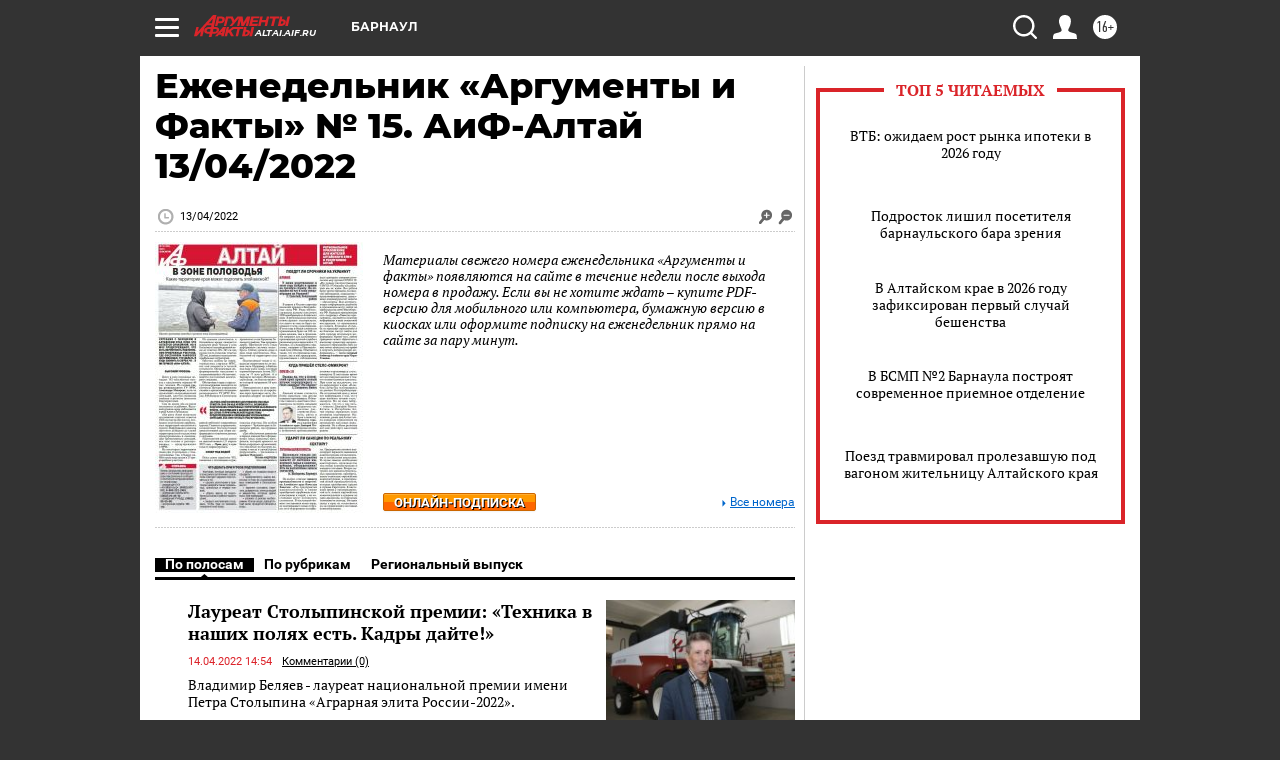

--- FILE ---
content_type: text/html
request_url: https://tns-counter.ru/nc01a**R%3Eundefined*aif_ru/ru/UTF-8/tmsec=aif_ru/573180265***
body_size: -73
content:
A8B774196968BBB7X1768471479:A8B774196968BBB7X1768471479

--- FILE ---
content_type: text/css
request_url: https://altai.aif.ru/css/print.css?c9f
body_size: 784
content:
.span-right, .left_panel_soc, .top_line, .top_left, .time_weather_date, .top_right, .main_themes, .spec_menu, .main_menu ul, 
.other_topic_rubr, .related_content_block, .soc_top, .search_top, 
.publications, .publications_decor, .main_menu_bottom, .spec_soc_bottom, .right_bottom, .soc_footer, 
.footer_counters, .rubrik_menu ul li, .icon_themes_rss, .zoom_min_press, .empty1,
 .comments_num_block, .bottom_dotted.pbottom, .add_foto, header, footer, .region_select_popup, div.zoom_min_press,
 .rubrik_menu_title .icon, .inject, .adv_content, .comments_block, .carusel_3_photo {
    display: none;
}

article, article section, section.articl_header, div#header, div.top_logo_block, div.cont_center,
.logo.print, bottom_text.print, section.print_on, .print_on, .print_on section, .print_on .certificate{
    display: block;
}

.logo_print{
    border-bottom:3px solid #dc232a;
    padding: 5px;
    margin-bottom: 1px;
}

.logo_print .logo{
    width: 200px;
}


.footer_print .certificate{
    color: #000000;
    position: relative;
    
}

/*.span-right, .left_panel_soc, .top_line, .top_left, .time_weather_date, .top_right, .main_themes, .spec_menu, .main_menu ul, .other_topic_rubr, .related_content_block, .soc_top, .search_top, 
.publications, .publications_decor, .main_menu_bottom, .spec_soc_bottom, .right_bottom, .soc_footer, .footer_counters, .rubrik_menu ul li, .icon_themes_rss, .zoom_min_press, .empty1,
 .comments_num_block, .bottom_dotted.pbottom, .add_foto {
	display: none;
}*/



#header {
	background: none;
	background-color: #FFFFFF;
	height: 100%;
}
.top_logo_block {
	padding-top: 5px;
}
.rubrik_menu ul .active {
	display: block;
	color:#000000
}
#content-body {
	width: 100%;
	padding-right: 0;
}
.content {
	border: 0;
}
.box_content {
	padding: 0;
}
.span-12 {
	width: 100%;
}
.cont_center, .footer_print, .logo_print {
	width: 650px;
	margin: 0 auto;
}
#container, #footer .cont_center {
	background-color: #FFFFFF;
}
#footer {
	margin: 0 auto;
	height: 100px;
}
.articl_tag span {
	background: none;
}
#footer .certificate .cont_center, .certificate {
	background-color: #FFFFFF;
	color: #000000;
	font-weight: bold;
}
.footer_text {
	color: #000000;
	background: none;
	border-top: 2px solid #999999;
}
.articl_tag {
	margin: 0;
	padding: 0;
}
.articl_tag.bottom_dotted, .cont_inject, .inject_vk .inj_soc_text, .inject_fb .inj_soc_text, .inject_tw .inj_soc_text, .inject_fb .autor_soc, .inject_vk .autor_soc, .type1_border, .type2_blue, .articl_body a  {
	background: none;
	color:#000000;
}
.inj_soc_text{
	border: 1px solid #bebebe;
}
.bottom_dotted.pbottom {
	padding: 0;
}
.rubrik_menu {
	height: 100%;
	background: none;
}
.rubrik_menu_title {
	padding: 2px 10px;
	line-height: 1.2em;
}
.rubrik_menu ul a:hover, .rubrik_menu ul li.active a{
	color:#000000;
	background: none;
}

